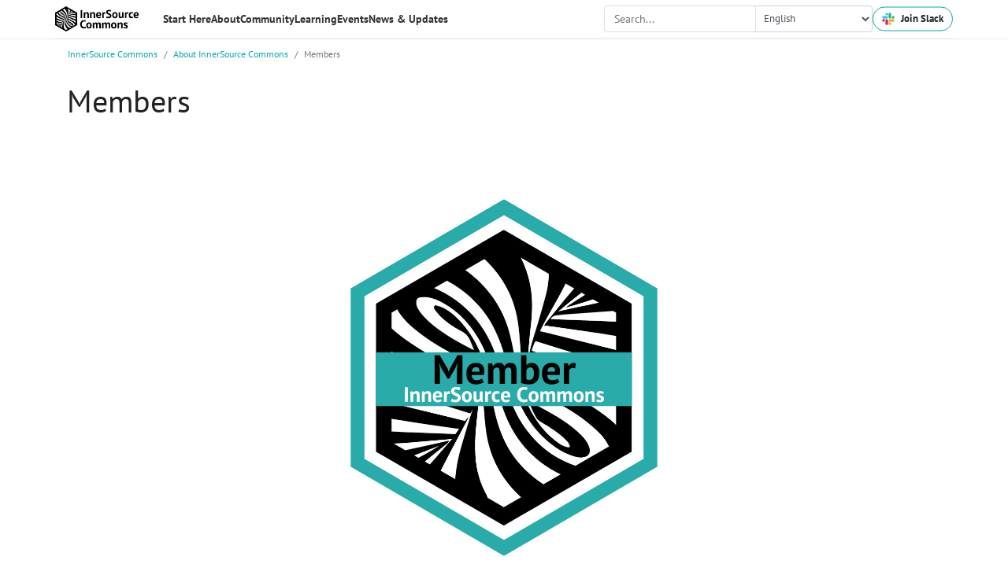

--- FILE ---
content_type: text/html; charset=utf-8
request_url: https://innersourcecommons.org/about/members/
body_size: 7103
content:
<!DOCTYPE html>
<html lang="en"><head>
  <meta charset="utf-8">
  <title>Members</title>

  <!-- mobile responsive meta -->
  <meta name="viewport" content="width=device-width, initial-scale=1, maximum-scale=5">
  <meta name="description" content='The InnerSource Commons is a growing community of practitioners with the goal of creating and sharing knowledge about InnerSource.'>
  <meta name="keywords" content='InnerSource,Open source,silo,collaboration'>
  <meta name="author" content="InnerSource Commons">
  <meta name="generator" content="Hugo 0.133.1">

  <!-- plugins -->
  
  <link rel="stylesheet" href="https://innersourcecommons.org/plugins/bootstrap/bootstrap.min.css">
  
  <link rel="stylesheet" href="https://innersourcecommons.org/plugins/themify-icons/themify-icons.css">
  
  <link rel="stylesheet" href="https://innersourcecommons.org/plugins/slick/slick.css">
  
  <link rel="stylesheet" href="https://innersourcecommons.org/plugins/youmax/youmax.css">
  
  <link rel="stylesheet" href="https://innersourcecommons.org/plugins/bootstrap-select/css/bootstrap-select.min.css">
  
  <link rel="stylesheet" href="https://innersourcecommons.org/css/custom-menu.css">
  
  

  <!-- jQuery and Bootstrap Dependencies -->
  <script src="https://code.jquery.com/jquery-3.6.0.min.js" crossorigin="anonymous"></script>
  <script src="https://cdn.jsdelivr.net/npm/popper.js@1.16.1/dist/umd/popper.min.js" crossorigin="anonymous"></script>
  <script src="https://cdn.jsdelivr.net/npm/bootstrap@4.6.2/dist/js/bootstrap.min.js" crossorigin="anonymous"></script>
  <link href="https://cdn.jsdelivr.net/npm/bootstrap@4.6.2/dist/css/bootstrap.min.css" rel="stylesheet" crossorigin="anonymous">

  <!-- Main Stylesheet -->
  
  <link href="https://innersourcecommons.org/scss/style.min.css" rel="stylesheet" media="screen"/>

  <link rel="apple-touch-icon" sizes="180x180" href="/images/favicons/apple-touch-icon.png">
  <link rel="icon" type="image/png" sizes="32x32" href="/images/favicons/favicon-32x32.png">
  <link rel="icon" type="image/png" sizes="16x16" href="/images/favicons/favicon-16x16.png">
  <link rel="manifest" href="/images/favicons/site.webmanifest">
  <link rel="mask-icon" href="/images/favicons/safari-pinned-tab.svg" color="#5bbad5">
  <link rel="shortcut icon" href="/images/favicons/favicon.ico">
  <meta name="msapplication-TileColor" content="#da532c">
  <meta name="msapplication-config" content="/images/favicons/browserconfig.xml">
  <meta name="theme-color" content="#ffffff">
  <meta name="layout" content="page -  - about - about - Page(/about)">
  
  
	
	<link rel="alternate" hreflang="ja" href="https://innersourcecommons.org/ja/about/members/" title="日本語">
	
	<link rel="alternate" hreflang="fr" href="https://innersourcecommons.org/fr/about/members/" title="Français">
	
	<link rel="alternate" hreflang="pt-br" href="https://innersourcecommons.org/pt-br/about/members/" title="Português Brasileiro">
	
  
  
  <meta property="og:url" content="https://innersourcecommons.org/about/members/">
  <meta property="og:site_name" content="InnerSource Commons">
  <meta property="og:title" content="Members">
  <meta property="og:description" content="Some community participants go above and beyond, and may be invited to become an ISC Member.">
  <meta property="og:locale" content="en">
  <meta property="og:type" content="article">
    <meta property="article:section" content="about">

  
    
    <meta property="og:image" content="https://innersourcecommons.org/images/about/members-badge.png" />
    
  

  
  
  <script async src="https://www.googletagmanager.com/gtag/js?id=" crossorigin="anonymous"></script>
  <script>
    window.dataLayer = window.dataLayer || [];
    function gtag(){dataLayer.push(arguments);}
    gtag('js', new Date());
    gtag('config', '', {
      'cookie_flags': 'SameSite=None;Secure',
      'anonymize_ip': true,
      'client_storage': 'none'
    });
  </script>
  

  <!-- Mastodon verification code -->
  <link href="https://fosstodon.org/@innersource" rel="me">

</head><body><!-- navigation -->
<script>
  document.addEventListener('DOMContentLoaded', function () {
    const notice = document.querySelector('.notice');
    if (notice) {
      document.body.classList.add('has-notice');
    }

    if ($.fn.selectpicker) {
      $('.selectpicker').selectpicker({
        style: 'btn-light',
        size: 4
      });
    }
  });
</script>
<header class="navigation">
  <div class="container wrap">
    <div class="logo">
      <a href='https://innersourcecommons.org/'
        title="InnerSource Commons" style="border-bottom: 0px solid #e0e0e0;">
        <img src="https://innersourcecommons.org/images/logo.png" alt="InnerSource Commons" class="desktop-logo">
        <img src="https://innersourcecommons.org/images/logo-big.png" alt="InnerSource Commons" class="mobile-logo">
      </a>
    </div>
    <nav class="main-menu">
      <ul class="main-menu__wrapper">
        
        
        
        <li class="menu-item-has-children">
          <a href="#" style="border-bottom: 0px solid #e0e0e0;"><span>Start Here</span></a>
          <div class="sub-menu">
            <div class="col-container">
              <div class="col1">
                <ul class="menu">
                  

                  
                    
                      <li class="menu-item">
                        <a href="https://innersourcecommons.org/community/quick-start-guide" >
                          Quick Start Guide
                          
                        </a>
                      </li>
                    
                  
                    
                      <li class="menu-item">
                        <a href="https://innersourcecommons.org/community/" >
                          Get involved
                          
                        </a>
                      </li>
                    
                  
                    
                      <li class="menu-item">
                        <a href="https://innersourcecommons.org/events/community-calls/" >
                          Community and Events
                          
                        </a>
                      </li>
                    
                  
                    
                      <li class="menu-item">
                        <a href="https://github.com/InnerSourceCommons" >
                          Check out Our Repositories
                          
                        </a>
                      </li>
                    
                  
                    
                      <li class="menu-item">
                        <a href="https://innersourcecommons.org/slack" >
                          Join our Chat on Slack
                          
                        </a>
                      </li>
                    
                  
                    
                      <li class="menu-item">
                        <a href="https://innersourcecommons.us1.list-manage.com/subscribe?u=0363fb06e6a59d48c6e260f1b&amp;id=97224b5ff2" >
                          Join our Mailing List
                          
                        </a>
                      </li>
                    
                  

                </ul>
              </div>
              <div class="col2">
                <ul class="menu">
                  

                  
                    
                  
                    
                  
                    
                  
                    
                  
                    
                  
                    
                  
                </ul>
              </div>
              <div class="col3">
                
              </div>
            </div>
          </div>
        </li>
        
        
        
        
        <li class="menu-item-has-children">
          <a href="#" style="border-bottom: 0px solid #e0e0e0;"><span>About</span></a>
          <div class="sub-menu">
            <div class="col-container">
              <div class="col1">
                <ul class="menu">
                  

                  
                    
                      <li class="menu-item">
                        <a href="https://innersourcecommons.org/about/" >
                          Who We Are
                          
                        </a>
                      </li>
                    
                  
                    
                      <li class="menu-item">
                        <a href="https://innersourcecommons.org/about/board/" >
                          Board &amp; Governance
                          
                        </a>
                      </li>
                    
                  
                    
                      <li class="menu-item">
                        <a href="https://innersourcecommons.org/about/members/" >
                          Members
                          
                        </a>
                      </li>
                    
                  
                    
                      <li class="menu-item">
                        <a href="https://innersourcecommons.org/about/sponsors/" >
                          Sponsors
                          
                        </a>
                      </li>
                    
                  
                    
                      <li class="menu-item">
                        <a href="https://innersourcecommons.org/about/contact/" >
                          Get in Touch
                          
                        </a>
                      </li>
                    
                  

                </ul>
              </div>
              <div class="col2">
                <ul class="menu">
                  

                  
                    
                  
                    
                  
                    
                  
                    
                  
                    
                  
                </ul>
              </div>
              <div class="col3">
                
                <ul class="menu">
                  <li class="menu-title">Featured Information</li>
                </ul>
                <div class="featured-articles">
                  
                  <div class="article-card">
                    <a href="https://innersourcecommons.org/stories/microsoft/" class="article-link">
                      <div class="article-image">
                        <img src="https://cdn-dynmedia-1.microsoft.com/is/image/microsoftcorp/RWCZER-Legal-IP-Trademarks-CP-MS-logo-740x417-1" alt="The Latest Case Study - Microsoft">
                      </div>
                      <div class="article-content">
                        <h4>The Latest Case Study - Microsoft</h4>
                        <p></p>
                      </div>
                    </a>
                  </div>
                  
                </div>
                
              </div>
            </div>
          </div>
        </li>
        
        
        
        
        <li class="menu-item-has-children">
          <a href="#" style="border-bottom: 0px solid #e0e0e0;"><span>Community</span></a>
          <div class="sub-menu">
            <div class="col-container">
              <div class="col1">
                <ul class="menu">
                  

                  
                    
                      <li class="menu-item">
                        <a href="https://innersourcecommons.org/slack" >
                          Join us on Slack
                          
                        </a>
                      </li>
                    
                  
                    
                      <li class="menu-item">
                        <a href="https://innersourcecommons.org/community/" >
                          Working Groups
                          
                        </a>
                      </li>
                    
                  
                    
                      <li class="menu-item">
                        <a href="https://innersourcecommons.org/stories/microsoft/" >
                          Case Studies
                          
                        </a>
                      </li>
                    
                  
                    
                      <li class="menu-item">
                        <a href="https://innersourcecommons.org/community/services/" >
                          Services Directory
                          
                        </a>
                      </li>
                    
                  
                    
                      <li class="menu-item">
                        <a href="https://innersourcecommons.org/about/codeofconduct/" >
                          Code of Conduct
                          
                        </a>
                      </li>
                    
                  

                </ul>
              </div>
              <div class="col2">
                <ul class="menu">
                  

                  
                    
                  
                    
                  
                    
                  
                    
                  
                    
                  
                </ul>
              </div>
              <div class="col3">
                
                <ul class="menu">
                  <li class="menu-title">Featured Activity</li>
                </ul>
                <div class="featured-articles">
                  
                                    
                                    
                                    
                                    
                  
                  <div class="article-card">
                    <a href="https://gatherings.innersourcecommons.org/london-2025/" class="article-link">
                      <div class="article-image">
                        <img src="https://gatherings.innersourcecommons.org/images/gathering/london-2025.png" alt="InnerSource Gathering London 2025 is open for registration!">
                      </div>
                      <div class="article-content">
                        <h4>InnerSource Gathering London 2025 is open for registration!</h4>
                      </div>
                    </a>
                  </div>
                  
                </div>
                
              </div>
            </div>
          </div>
        </li>
        
        
        
        
        <li class="menu-item-has-children">
          <a href="#" style="border-bottom: 0px solid #e0e0e0;"><span>Learning</span></a>
          <div class="sub-menu">
            <div class="col-container">
              <div class="col1">
                <ul class="menu">
                  
                  <li class="menu-title">Learning Resources</li>
                  

                  
                    
                      <li class="menu-item">
                        <a href="https://innersourcecommons.org/learn/books/innersource-patterns/" >
                          InnerSource Patterns ⭐
                          
                        </a>
                      </li>
                    
                  
                    
                      <li class="menu-item">
                        <a href="https://innersourcecommons.org/learn/learning-path/" >
                          Learning Path
                          
                        </a>
                      </li>
                    
                  
                    
                      <li class="menu-item">
                        <a href="https://innersourcecommons.org/stories/microsoft/" >
                          InnerSource Stories
                          
                        </a>
                      </li>
                    
                  
                    
                      <li class="menu-item">
                        <a href="https://innersourcecommons.org/learn/research/" >
                          Research
                          
                        </a>
                      </li>
                    
                  
                    
                      <li class="menu-item">
                        <a href="https://www.youtube.com/@InnerSourceCommons" >
                          Community Videos
                          
                        </a>
                      </li>
                    
                  
                    
                  
                    
                  
                    
                  
                    
                  
                    
                  

                </ul>
              </div>
              <div class="col2">
                <ul class="menu">
                  
                  <li class="menu-title">Books</li>
                  

                  
                    
                  
                    
                  
                    
                  
                    
                  
                    
                  
                    
                      <li class="menu-item">
                        <a href="https://innersourcecommons.org/learn/books/getting-started-with-innersource/" >
                          Getting Started with InnerSource
                          
                        </a>
                      </li>
                    
                  
                    
                      <li class="menu-item">
                        <a href="https://innersourcecommons.org/learn/books/understanding-the-innersource-checklist/" >
                          Understanding the InnerSource Checklist
                          
                        </a>
                      </li>
                    
                  
                    
                      <li class="menu-item">
                        <a href="https://innersourcecommons.org/learn/books/managing-innersource-projects/" >
                          Managing InnerSource Projects
                          
                        </a>
                      </li>
                    
                  
                    
                      <li class="menu-item">
                        <a href="https://innersourcecommons.org/learn/books/adopting-innersource-principles-and-case-studies/" >
                          Adopting InnerSource
                          
                        </a>
                      </li>
                    
                  
                    
                      <li class="menu-item">
                        <a href="https://innersourcecommons.org/learn/books/" >
                          See All Books
                          
                        </a>
                      </li>
                    
                  
                </ul>
              </div>
              <div class="col3">
                
                <ul class="menu">
                  <li class="menu-title">Featured Articles</li>
                </ul>
                <div class="featured-articles">
                  
                  <div class="article-card">
                    <a href="https://patterns.innersourcecommons.org/" class="article-link">
                      <div class="article-image">
                        <img src="https://2736370588-files.gitbook.io/~/files/v0/b/gitbook-x-prod.appspot.com/o/spaces%2Fs9OEmdHhkmMvqlFUqXlU%2Fsocialpreview%2FzZq1AkbMAojyPa1wVtzJ%2Finnersource-patterns-book-cover-social-media-preview-gitbook.png?alt=media&amp;token=2239b9d6-b6bb-4d4f-ac7d-2c7e45dc18de" alt="InnerSource Patterns, where the collaborative magic happens">
                      </div>
                      <div class="article-content">
                        <h4>InnerSource Patterns, where the collaborative magic happens</h4>
                        <p></p>
                      </div>
                    </a>
                  </div>
                  
                  <div class="article-card">
                    <a href="https://innersourcecommons.gitbook.io/managing-innersource-projects/innersource-tooling/github-strategy" class="article-link">
                      <div class="article-image">
                        <img src="/images/photos/scm-config.png" alt="InnerSource Strategy and Configuration Management for GitHub">
                      </div>
                      <div class="article-content">
                        <h4>InnerSource Strategy and Configuration Management for GitHub</h4>
                        <p></p>
                      </div>
                    </a>
                  </div>
                  
                </div>
                
              </div>
            </div>
          </div>
        </li>
        
        
        
        
        <li class="menu-item-has-children">
          <a href="#" style="border-bottom: 0px solid #e0e0e0;"><span>Events</span></a>
          <div class="sub-menu">
            <div class="col-container">
              <div class="col1">
                <ul class="menu">
                  
                  <li class="menu-title">Event Types</li>
                  

                  
                    
                      <li class="menu-item">
                        <a href="https://innersourcecommons.org/events/community-calls/" >
                          Community Calls
                          
                        </a>
                      </li>
                    
                  
                    
                      <li class="menu-item">
                        <a href="https://gatherings.innersourcecommons.org/" >
                          Gatherings - Local Chapters
                          
                        </a>
                      </li>
                    
                  
                    
                      <li class="menu-item">
                        <a href="https://innersourcecommons.org/events/isc-2025/" >
                          InnerSource Summit 2025
                          
                        </a>
                      </li>
                    
                  
                    
                      <li class="menu-item">
                        <a href="https://innersourcecommons.org/events/isc-2025/#why-sponsor" >
                          Why Sponsor the InnerSource Summit 2025?
                          
                        </a>
                      </li>
                    
                  
                    
                      <li class="menu-item">
                        <a href="https://innersourcecommons.org/events/past-summits/" >
                          InnerSource Past Summits
                          
                        </a>
                      </li>
                    
                  
                    
                  
                    
                  
                    
                  
                    
                  

                </ul>
              </div>
              <div class="col2">
                <ul class="menu">
                  
                  <li class="menu-title">General Info</li>
                  

                  
                    
                  
                    
                  
                    
                  
                    
                  
                    
                  
                    
                      <li class="menu-item">
                        <a href="https://innersourcecommons.org/events/community-calls/" >
                          Upcoming Events
                          
                        </a>
                      </li>
                    
                  
                    
                      <li class="menu-item">
                        <a href="https://calendar.google.com/calendar/embed?src=c_62694f414055ac569e5cb12dafbb0890ca22f3640b177a4b10b53171fbc9bdd4%40group.calendar.google.com&amp;ctz=Europe%2FDublin" >
                          Events Calendar
                          
                        </a>
                      </li>
                    
                  
                    
                      <li class="menu-item">
                        <a href="https://www.youtube.com/@InnerSourceCommons" >
                          Past Event Recordings
                          
                        </a>
                      </li>
                    
                  
                    
                      <li class="menu-item">
                        <a href="https://innersourcecommons.org/events/isc-summit-2025-di/" >
                          Summit Inclusion &amp; Accessibility
                          
                        </a>
                      </li>
                    
                  
                </ul>
              </div>
              <div class="col3">
                
              </div>
            </div>
          </div>
        </li>
        
        
        
        
        <li class="menu-item-has-children">
          <a href="#" style="border-bottom: 0px solid #e0e0e0;"><span>News &amp; Updates</span></a>
          <div class="sub-menu">
            <div class="col-container">
              <div class="col1">
                <ul class="menu">
                  

                  
                    
                      <li class="menu-item">
                        <a href="https://innersourcecommons.org/about/announcements/" >
                          Announcements
                          
                        </a>
                      </li>
                    
                  
                    
                      <li class="menu-item">
                        <a href="https://us1.campaign-archive.com/home/?u=0363fb06e6a59d48c6e260f1b&amp;id=97224b5ff2" >
                          Newsletters
                          
                        </a>
                      </li>
                    
                  
                    
                      <li class="menu-item">
                        <a href="https://innersourcecommons.us1.list-manage.com/subscribe?u=0363fb06e6a59d48c6e260f1b&amp;id=97224b5ff2" >
                          Newsletter Signup
                          
                        </a>
                      </li>
                    
                  
                    
                      <li class="menu-item">
                        <a href="mailto:marketing@innersourcecommons.org" >
                          Submit an Article
                          
                        </a>
                      </li>
                    
                  

                </ul>
              </div>
              <div class="col2">
                <ul class="menu">
                  

                  
                    
                  
                    
                  
                    
                  
                    
                  
                </ul>
              </div>
              <div class="col3">
                
              </div>
            </div>
          </div>
        </li>
        
        
      </ul>
       

      <div class="header-cta">
        <div class="search-wrapper">
        <span class="menu-item" id="search-menu-item" style="width: 100%">
  <span class="search-container" style="width: 100%">
    <input 
      type="text" 
      id="search-input" 
      placeholder="Search..." 
      autocomplete="off" 
      style="width: 100%; height: 33.5px;margin:7.2px"
    >
    <span id="search-results" class="search-results"></span>
  </span >
</span >

<script>
document.addEventListener('DOMContentLoaded', function() {
  const searchInput = document.getElementById('search-input');
  const searchResults = document.getElementById('search-results');

  function createSearchResultHTML(item) {
    const summary = item.summary || '';
    const truncatedSummary = summary.length > 100 ? 
      `${summary.substring(0, 100)}...` : 
      summary;

    return `
      <a href="${item.url}" class="search-result-item">
        <div class="search-result-title">${item.title || ''}</div>
        \x3C!-- div class="search-result-summary">${truncatedSummary}</div -->
      </a>
    `;
  }

  function handleSearch() {
    const searchQuery = searchInput.value.trim();
    
    if (searchQuery.length < 2) {
      searchResults.style.display = 'none';
      return;
    }

    fetch('/index.json')
      .then(response => response.json())
      .then(response => {
        const data = Object.values(response.data || {});
        const currentLang = document.documentElement.lang || 'en';
        
        const results = data.filter(item => {
          if (item.lang !== currentLang) return false;
          
          const regex = new RegExp(searchQuery, 'i');
          return (item.title && item.title.match(regex)) || 
                 (item.content && item.content.match(regex));
        });

        searchResults.innerHTML = results.length ? 
          results.map(createSearchResultHTML).join('') : 
          '<div class="no-results">No results found</div>';
        
        searchResults.style.display = 'block';
      });
  }

  searchInput.addEventListener('input', handleSearch);

  document.addEventListener('click', function(e) {
    if (!e.target.closest('.search-container')) {
      searchResults.style.display = 'none';
    }
  });
});
</script> 

        </div>
        <div class="language-selector">
          <select class="form-control" id="language-selector">
            <option value="" selected disabled>English</option>
            
            
            <option value="https://innersourcecommons.org/ja/about/members/">日本語</option>
            
            <option value="https://innersourcecommons.org/fr/about/members/">Français</option>
            
            <option value="https://innersourcecommons.org/pt-br/about/members/">Português Brasileiro</option>
            
            
          </select>
        </div>
        <a href="https://innersourcecommons.org/slack" class="btn btn-outline-primary d-flex align-items-center" target="_blank" style="background-color: white;">
          <img src="/images/slack.png" class="slack-icon-pulse" alt="Slack" style="width: 16px; height: 16px; margin-right: 8px;">Join Slack
        </a>
      </div>
    </nav>

    <button class="hamburger" type="button" aria-label="Toggle Menu">
      <span class="hamburger-box">
        <span class="hamburger-inner"></span>
      </span>
    </button>
  </div>
</header>

<script>
  document.addEventListener('DOMContentLoaded', function () {
    const hamburger = document.querySelector('.hamburger');
    const menu = document.querySelector('.main-menu__wrapper');
    const subMenuParents = document.querySelectorAll('.menu-item-has-children > a');
    const isMobile = window.innerWidth <= 992;

    const languageSelector = document.getElementById('language-selector');
    if (languageSelector) {
      languageSelector.addEventListener('change', function() {
        const selectedUrl = this.value;
        if (selectedUrl) {
          window.location.href = selectedUrl;
        }
      });
    }

    const calendarContainer = document.getElementById('calendar-container');
    const observer = new MutationObserver((mutations) => {
      mutations.forEach((mutation) => {
        if (mutation.addedNodes.length > 0) {
          const loadingElement = document.getElementById('calendar-loading');
          if (loadingElement) {
            loadingElement.style.transition = 'opacity 0.5s ease-out';
            loadingElement.style.opacity = '1';
            
            setTimeout(() => {
              loadingElement.style.opacity = '0';
              setTimeout(() => {
                loadingElement.style.display = 'none';
              }, 500);
            }, 2000);
          }
        }
      });
    });

    if (calendarContainer) {
      observer.observe(calendarContainer, { childList: true, subtree: true });
    }

    hamburger.addEventListener('click', function () {
      this.classList.toggle('is-active');
      menu.classList.toggle('is-active');
    });

    
    const checkLogoDisplay = function() {
      const desktopLogo = document.querySelector('.desktop-logo');
      const mobileLogo = document.querySelector('.mobile-logo');
      
      if (window.innerWidth <= 390) {
        if (desktopLogo) desktopLogo.style.display = 'none';
        if (mobileLogo) mobileLogo.style.display = 'block';
      } else {
        if (desktopLogo) desktopLogo.style.display = 'block';
        if (mobileLogo) mobileLogo.style.display = 'none';
      }
    };
    
    
    checkLogoDisplay();
    
    
    window.addEventListener('resize', checkLogoDisplay);

    if (isMobile) {
      subMenuParents.forEach(item => {
        item.addEventListener('click', function (e) {
          e.preventDefault();
          const parent = this.parentElement;
          const subMenu = this.nextElementSibling;

          subMenuParents.forEach(otherItem => {
            if (otherItem !== this) {
              otherItem.parentElement.classList.remove('is-active');
              otherItem.nextElementSibling.classList.remove('is-active');
            }
          });

          parent.classList.toggle('is-active');
          subMenu.classList.toggle('is-active');
        });
      });
    }

    window.addEventListener('resize', function () {
      const isNowMobile = window.innerWidth <= 992;
      if (isNowMobile !== isMobile) {
        location.reload();
      }
    });
  });
</script>

<!-- /navigation -->
























<div class="container" style="padding: 0px;">

<ol class="breadcrumb">
  





<li class="breadcrumb-item">
  
  <a href="https://innersourcecommons.org/">InnerSource Commons</a>
  
</li>


<li class="breadcrumb-item">
  
  <a href="https://innersourcecommons.org/about/">About InnerSource Commons</a>
  
</li>


<li class="breadcrumb-item">
   
  Members
  
</li>

</ol>


</div>
  <div class="container">
    <h1 class="display-3">Members</h1>
    
  </div>

<section class="section">
  <div class="container">
    <div class="row">
      <div class="col-lg-12 mx-auto">
        <div class="content"><div class="d-flex">
    <img src="/images/about/members-badge.png" title="The InnerSource Commons badge is given to all Members" class="img-fluid mx-auto">
</div>
<p>The InnerSource Commons (ISC) community is open to all. Some community participants go above and beyond, and may be invited to become an ISC Member.
The InnerSource Commons is a membership corporation, so ISC Members serve a similar role as shareholders in publicly traded corporations.</p>
<p>Members have particular rights in the ISC; for example, they may vote in board elections.
To be eligible for Membership, a person must be nominated by a current Member.
Membership is purely merit-based, free of any cost, and restricted to individuals.</p>
<h2 id="members-of-the-innersource-commons-foundation">Members of the InnerSource Commons Foundation</h2>
<ul>
<li>Ada Dai</li>
<li>Addie Girouard</li>
<li>Arthur Fücher</li>
<li>Bill Higgins</li>
<li>Brittany Istenes</li>
<li>Cedric Williams</li>
<li>Chan Voong</li>
<li>Clare Dillon</li>
<li>Cristina Coffey</li>
<li>Danese Cooper</li>
<li>Daniel Izquierdo Cortazar</li>
<li>Dmitrii Sugrobov</li>
<li>Fei Wan</li>
<li>Fernando Correa</li>
<li>Georg Grütter</li>
<li>Guilherme Dellagustin</li>
<li>Igor Zubaiurre</li>
<li>Isabel Drost-Fromm</li>
<li>Jacob Green</li>
<li>Jeff Bailey</li>
<li>Jerry Tan</li>
<li>Johannes Tigges</li>
<li>Justin Gosses</li>
<li>Katie Schueths</li>
<li>Klaas-Jan Stol</li>
<li>Matt Cobby</li>
<li>Maximilian Capraro</li>
<li>Mishari Muqbil</li>
<li>Niall Maher</li>
<li>Regina Nkenchor</li>
<li>Russell Rutledge</li>
<li>Ryo Ashikawa</li>
<li>Sebastian Spier</li>
<li>Shoma Kubo</li>
<li>Silona Bonewald</li>
<li>Thomas Froment</li>
<li>Tim Yao</li>
<li>Tom Sadler</li>
<li>Willem Jiang</li>
<li>Wolfgang Gehring</li>
<li>Yoshitake Kobayashi</li>
<li>Yuki Hattori</li>
<li>Zack Koppert</li>
</ul>
</div>
      </div>
    </div>
  </div>
</section>
<footer class="bg-light section pb-0">
  <div class="container">
    <div class="row">
      <div class="col-md-3 col-sm-6 mb-5">
        
        <ul class="list-unstyled footer-list">
          
          <li><b class="mt-2 d-block"><a href="https://innersourcecommons.org/learn">Learn</a></b></li>
          
          <li><a href="https://innersourcecommons.org/learn/books">Books</a></li>
          
          <li><a href="https://innersourcecommons.org/learn/learning-path">Learning Path</a></li>
          
          <li><a href="https://innersourcecommons.org/learn/patterns">Patterns</a></li>
          
          <li><a href="https://innersourcecommons.org/learn/research">Research</a></li>
          
        </ul>
        
      </div>
      <div class="col-md-3 col-sm-6 mb-5">
        
        <ul class="list-unstyled footer-list">
          
          <li><b class="mt-2 d-block"><a href="https://innersourcecommons.org/events/community-calls">Events</a></b></li>
          
          <li><a href="https://innersourcecommons.org/events/isc-2025">Summit 2025</a></li>
          
          <li><a href="https://gatherings.innersourcecommons.org/">Local Gatherings</a></li>
          
          <li><a href="https://innersourcecommons.org/events/past-summits">Past Summits</a></li>
          
          <li><b class="mt-2 d-block"><a href="https://innersourcecommons.org/community">Community</a></b></li>
          
          <li><b class="mt-2 d-block"><a href="https://innersourcecommons.org/stories">Stories</a></b></li>
          
          <li><a href="https://innersourcecommons.org/community/services">Services Directory</a></li>
          
          <li><a href="https://innersourcecommons.org/about/announcements">Announcements</a></li>
          
        </ul>
        
      </div>
      <div class="col-md-3 col-sm-6 mb-5">
        
        <ul class="list-unstyled footer-list">
          
          <li><b class="mt-2 d-block"><a href="https://innersourcecommons.org/about">About</a></b></li>
          
          <li><a href="https://innersourcecommons.org/about/board">Board &amp; Governance</a></li>
          
          <li><a href="https://innersourcecommons.org/about/members">Members</a></li>
          
          <li><a href="https://innersourcecommons.org/about/sponsors">Sponsors</a></li>
          
          <li><a href="https://innersourcecommons.org/about/codeofconduct">Code of Conduct</a></li>
          
          <li><a href="https://innersourcecommons.org/about/contact">Contact Us</a></li>
          
          <li><a href="https://innersourcecommons.org/about/privacy">Privacy Policy</a></li>
          
        </ul>
        
      </div>
      <div class="col-md-3 col-sm-6 mb-5">
        <a class="d-block mb-3" href='/'>
          <img width="" class="img-fluid" src="https://innersourcecommons.org/images/logo.png" alt="InnerSource Commons">
        </a>
        <p class="mb-4">The site is licensed under a CC-BY-SA license unless otherwise marked.</p>
        
        
        
        <ul class="list-inline social-icons">
          
          <li class="list-inline-item"><a href="http://github.com/InnerSourceCommons"><i class="ti-github"></i></a></li>
          
          <li class="list-inline-item"><a href="https://www.youtube.com/channel/UCoSPSd6Or4F_vpjo4SmyoEA"><i class="ti-youtube"></i></a></li>
          
          <li class="list-inline-item"><a href="http://twitter.com/InnerSourceOrg"><i class="ti-twitter-alt"></i></a></li>
          
          <li class="list-inline-item"><a href="https://linkedin.com/company/innersourcecommons"><i class="ti-linkedin"></i></a></li>
          
        </ul>
        
      </div>
    </div>
    <div class="border-top border-default text-center py-4 mt-4">
      <small class="content">© InnerSource Commons Foundation</small>
    </div>
  </div>
</footer>

<!-- JS Plugins -->

<script src="https://innersourcecommons.org/plugins/jQuery/jquery.min.js"></script>

<script src="https://innersourcecommons.org/plugins/bootstrap/bootstrap.min.js"></script>

<script src="https://innersourcecommons.org/plugins/slick/slick.min.js"></script>

<script src="https://innersourcecommons.org/plugins/youmax/youmax.js"></script>

<script src="https://innersourcecommons.org/plugins/bootstrap-select/js/bootstrap-select.min.js"></script>


<!-- Main Script -->

<script src="https://innersourcecommons.org/js/script.min.js"></script>




<script async src="https://www.googletagmanager.com/gtag/js?id=G-H7179Q3Y3T"></script>
<script>
  window.dataLayer = window.dataLayer || [];
  function gtag(){dataLayer.push(arguments);}
  gtag('js', new Date());

  gtag('config', 'G-H7179Q3Y3T');
</script>

</body>


</html>

--- FILE ---
content_type: text/css; charset=utf-8
request_url: https://innersourcecommons.org/plugins/youmax/youmax.css
body_size: 687
content:
/* YOUMAX */

.youmax-showing {
	color: whitesmoke;
	font-weight: normal;
	text-shadow: none;
}

.youmax-duration {
	background-color: #2E323D;
	color: white;
	padding: 2px 3px;
	font-weight: bold;
	position: absolute;
	bottom: 0;
	right: 0;
	opacity: 0.8;
}

#youmax-header {
	display: none;
	background-color: #2E323D;
	font: 24px Arial;
	color: white;
	line-height: 25px;
	height: 90px;
	text-align: left;
	position: relative;
}

#youmax-header a {
	color: white;
}

.youmax-stat {
	float: right;
	margin: 10px;
	font: 10px Arial;
	color: #ccc;
	margin-top: 25px;
	text-align: center;
}

#youmax-stat-holder {
	float: right;
	height: 100%;
}

.youmax-stat-count {
	font: 18px Arial;
}

#youmax-channel-desc {
	text-align: left;
}

#youmax {
	width: 100%;
	max-width: 1000px;
	margin: 0px auto;
	font-size: 14px;
	overflow-x: hidden;
	overflow-y: hidden;
}

.youmax-video-tnail {
	width: 100%;
	background-repeat: no-repeat;
	background-size: cover;
	height: 140px;
	position: relative;
}

.youmax-video-tnail-box {
	margin-bottom: 20px;
	overflow: hidden;
	cursor: pointer;
	cursor: hand;
	background-color: #edf6f5;
  border-radius: 10px;
  transition: .2s ease;
}

.youmax-video-tnail-box:hover {
  box-shadow: 0 12px 24px -6px rgba(45,67,121,.1) !important;
}

#youmax-encloser {}

#youmax-video-list-div {
	padding-top: 20px;
}

.youmax-video-list-title {
	color: #0aa8a7;
	display: inline-block;
	padding: 15px 20px;
  font-weight: bold;
  font-size: 15px;
	max-width: 350px;
  height: 60px;
	overflow: hidden;
}

.youmax-video-list-views {
	color: #555;
	padding: 1% 10px;
	padding-bottom: 3%;
  display: none;
}

.youmax-playlist-sidebar {
	background-color: rgba(0, 0, 0, 0.8);
	float: right;
	max-width: 50%;
	height: 100%;
	color: white;
	text-align: left;
	width: 70px;
}

.youmax-playlist-video-count {
	display: inline-block;
	margin: 3%;
	margin-top: 5%;
	height: 20%;
	margin-top: 55px;
}

.youmax-playlist-sidebar-video {
	opacity: 1;
	width: 64px;
	height: 20%;
	background-color: rgb(114, 114, 114);
	display: inline-block;
	margin: 2% auto;
	background-size: cover;
	background-position: center center;
	background-repeat: no-repeat;
}

.youmax-tab {
	background-color: rgb(230, 230, 230);
	color: #666;
	text-shadow: 0 1px 0 #fff;
	display: inline-block;
	margin: 5px;
	margin-top: 10px;
	padding: 5px;
	cursor: pointer;
	cursor: hand;
}

#youmax-tabs {
	text-align: left;
	background-color: rgb(230, 230, 230);
	padding-left: 10px;
	border-left: 1px solid #cccccc;
	border-right: 1px solid #cccccc;
	font-size: 18px;
}

#youmax-lightbox {
	position: fixed;
	background-color: rgba(0, 0, 0, 0.9);
	z-index: 100;
	width: 100%;
	height: 100%;
	left: 0;
	top: 0;
}

#youmax-video-lightbox {
	opacity: 1;
}

.youmax-subscribe div {
	position: static !important;
	vertical-align: top !important;
}

.youmax-subscribe iframe {
	position: static !important;
}

.youmax-subscribe {
	display: inline-block;
	width: 150px;
	height: 25px;
	overflow: hidden;
	position: absolute;
	top: 0;
	margin: auto;
	bottom: 0;
	right: 0;
}

#youmax-header-logo {
	vertical-align: middle;
	height: 60px;
	margin: 15px;
	display: inline-block;
	margin-left: 32px;
}

div#youmax-load-more-div {
	/* height: 40px; */
	padding: 10px;
	margin: 15px 30px;
	font-size: 18px;
	border: 1px solid #ccc;
	cursor: pointer;
}

.youmax-tab-hover {
	color: #eee;
	background-color: #999;
	text-shadow: 0 0;
}

.youmax-showing-title {
  color: #0aa8a7;
  display: inline-block;
  padding: 10px;
  font-weight: bold;
  font-size: 15px;
  max-width: 350px;
  max-height: 50px;
  overflow: hidden;
}

iframe#youmax-video {
	margin-bottom: 20px !important;
}

.youmax-load-more-div-click {
	background: darkgray;
	color: white;
}

#youmax-load-more-div:hover {
	background: darkgray;
	color: white;
}

.promoting-card {
	border: none;
}

@media (max-width: 576px) {
	.youmax-subscribe {
		margin-bottom: 0;
	}
}

--- FILE ---
content_type: text/css; charset=utf-8
request_url: https://innersourcecommons.org/scss/style.min.css
body_size: 4984
content:
/*!------------------------------------------------------------------
[MAIN STYLESHEET]
PROJECT: Project Name
VERSION: Versoin Number
-------------------------------------------------------------------*/@font-face{font-family:pt sans;src:url(/fonts/PTSans-Regular.eot);src:url(/fonts/PTSans-Regular.eot?#iefix)format("embedded-opentype"),url(/fonts/PTSans-Regular.woff2)format("woff2"),url(/fonts/PTSans-Regular.woff)format("woff"),url(/fonts/PTSans-Regular.ttf)format("truetype"),url(/fonts/PTSans-Regular.svg#PTSans-Regular)format("svg");font-weight:400;font-style:normal;font-display:swap}@font-face{font-family:pt sans;src:url(/fonts/PTSans-BoldItalic.eot);src:url(/fonts/PTSans-BoldItalic.eot?#iefix)format("embedded-opentype"),url(/fonts/PTSans-BoldItalic.woff2)format("woff2"),url(/fonts/PTSans-BoldItalic.woff)format("woff"),url(/fonts/PTSans-BoldItalic.ttf)format("truetype"),url(/fonts/PTSans-BoldItalic.svg#PTSans-BoldItalic)format("svg");font-weight:700;font-style:italic;font-display:swap}@font-face{font-family:pt sans;src:url(/fonts/PTSans-Italic.eot);src:url(/fonts/PTSans-Italic.eot?#iefix)format("embedded-opentype"),url(/fonts/PTSans-Italic.woff2)format("woff2"),url(/fonts/PTSans-Italic.woff)format("woff"),url(/fonts/PTSans-Italic.ttf)format("truetype"),url(/fonts/PTSans-Italic.svg#PTSans-Italic)format("svg");font-weight:400;font-style:italic;font-display:swap}@font-face{font-family:pt sans;src:url(/fonts/PTSans-Bold.eot);src:url(/fonts/PTSans-Bold.eot?#iefix)format("embedded-opentype"),url(/fonts/PTSans-Bold.woff2)format("woff2"),url(/fonts/PTSans-Bold.woff)format("woff"),url(/fonts/PTSans-Bold.ttf)format("truetype"),url(/fonts/PTSans-Bold.svg#PTSans-Bold)format("svg");font-weight:700;font-style:normal;font-display:swap}body{line-height:1.2;font-family:pt sans,sans-serif;-webkit-font-smoothing:antialiased;font-size:12px;color:#777}p,.paragraph{font-weight:400;color:#777;font-size:16px;line-height:1.7;font-family:pt sans,sans-serif}small{font-size:88%}h1,.h1,h2,.h2,h3,.h3,h4,.h4,h5,.h5,h6,.h6{color:#222;font-family:pt sans,sans-serif;font-weight:700;line-height:1.2}h1,.h1{font-size:32px}@media(max-width:767px){h1,.h1{font-size:28px}}h2,.h2{font-size:28px}@media(max-width:767px){h2,.h2{font-size:24px}}h3,.h3{font-size:20px}h4,.h4{font-size:16px}h5,.h5{font-size:14px}h6,.h6{font-size:12px}.display-3{font-size:2.5rem}.btn{font-size:16px;font-family:pt sans,sans-serif;font-weight:600;text-transform:capitalize;padding:15px 30px;border-radius:30px;border:0;position:relative;z-index:1;transition:.2s ease;white-space:nowrap}.btn::before{position:absolute;content:"";height:100%;width:100%;top:50%;left:50%;transform:translate(-50%,-50%);z-index:-1;border-radius:inherit;transition:inherit;background-color:inherit;border:1px solid transparent}.btn:hover,.btn:active,.btn:focus{outline:0}.btn:hover::before,.btn:active::before,.btn:focus::before{height:110%;width:110%}.btn-sm{padding:12px 30px;font-size:15px}.btn-primary{background-color:#0aa8a7;color:#fff;border-color:#0aa8a7}.btn-primary:active,.btn-primary:hover,.btn-primary.focus,.btn-primary.active{background-color:#0aa8a7!important;border-color:#0aa8a7!important}.btn-outline-primary{background-color:transparent;color:#222;border-color:transparent}.btn-outline-primary:active,.btn-outline-primary:hover,.btn-outline-primary.focus,.btn-outline-primary.active{background-color:transparent!important;border-color:#0aa8a7!important;color:#0aa8a7}.btn-outline-primary::before{border-color:#0aa8a7}.btn-link{color:#0aa8a7}.btn-link i{font-size:12px;margin-left:5px;transition:.2s ease}.btn-link:active,.btn-link:hover,.btn-link.focus,.btn-link.active{color:#0aa8a7;text-decoration:none}.btn-link:active i,.btn-link:hover i,.btn-link.focus i,.btn-link.active i{margin-left:10px}body{background-color:#fff;overflow-x:hidden;text-align:left}::selection{background-color:#077877;color:#fff}body::-webkit-scrollbar{width:.5rem}body::-webkit-scrollbar-track{box-shadow:inset 0 0 6px rgba(0,0,0,.3)}body::-webkit-scrollbar-thumb{background-color:#0aa8a7;outline:2px solid #fff}.preloader{position:fixed;top:0;left:0;right:0;bottom:0;background-color:#fff;z-index:9999;display:flex;align-items:center;justify-content:center}ol,ul{margin:0}img{vertical-align:middle;border:0}a,a:hover,a:focus{text-decoration:none}a,button,select{cursor:pointer;transition:.2s ease}a:focus,button:focus,select:focus{outline:0}a:hover{color:#0aa8a7}.slick-slide{outline:0}.section{padding-top:70px;padding-bottom:70px;text-align:left}.section-title{margin-bottom:30px;text-align:left}.bg-cover{background-size:cover;background-position:50%;background-repeat:no-repeat}.border-default{border-color:#ececec!important}.overlay{position:relative}.overlay::before{position:absolute;content:'';height:100%;width:100%;top:0;left:0;background-color:#000;opacity:.5}.bg-primary{background-color:#0aa8a7!important}.bg-light{background-color:#edf6f5!important}.text-primary{color:#0aa8a7!important}.rounded-lg{border-radius:10px!important}.shadow,.feature-card:hover,.btn:hover,.btn:active,.btn:focus{box-shadow:0 12px 24px -6px rgba(45,67,121,.1)!important}.form-control:focus{outline:0;border-color:#0aa8a7;box-shadow:none}.form-control::placeholder{color:#777}textarea.form-control{height:100px!important}.list-unstyled li{margin-bottom:10px}.check-mark{position:relative;padding-left:0}.check-mark::before{position:absolute;content:"\e64c";font-family:themify;color:#fff;height:25px;width:25px;line-height:25px;background-color:#0aa8a7;border-radius:50%;font-size:15px;text-align:center;left:-30px;top:3px}.nav-item{margin:0}.nav-item .nav-link{text-transform:capitalize;font-weight:700}.navbar-light .navbar-nav .nav-link{color:#222}.navbar-light .navbar-nav .nav-link:hover{color:#0aa8a7}.navbar-expand-lg .navbar-nav .nav-link{padding:20px}@media(max-width:991px){.navbar-expand-lg .navbar-nav .nav-link{padding:10px}}.banner{padding:100px 0 50px}.feature-card{border-radius:10px;padding:20px;transition:.2s ease;background-color:#fff}.feature-card i{font-size:30px;color:#0aa8a7;display:inline-block}.footer-list a{display:block;padding:5px 0;font-size:16px;color:#777;margin:8px 0}.footer-list a:hover{color:#0aa8a7}.social-icons a{color:#0aa8a7;text-align:center;height:35px;width:35px;line-height:35px;border:1px solid #0aa8a7;border-radius:50%;display:block}.social-icons a:hover{color:#fff;background-color:#0aa8a7}a.post-title{color:#222;display:block}a.post-title:hover{color:#0aa8a7}.content *{word-break:break-word;overflow-wrap:break-word;margin-bottom:20px}.content img{max-width:100%}.content h1,.content h2,.content h3,.content h4,.content h5,.content h6{margin-bottom:15px}.content strong{font-weight:600}.content a{color:#777;border-bottom:1px dotted #ececec}.content a:hover{color:#0aa8a7}.content ol,.content ul{padding-left:20px}.content ol li,.content ul li{margin-bottom:10px}.content ul{padding-left:0;margin-bottom:20px;list-style-type:none}.content ul li{padding-left:20px;position:relative}.content ul li::before{position:absolute;content:'';height:8px;width:8px;border-radius:50%;background:#0aa8a7;left:3px;top:12px}.content table{width:100%;max-width:100%;margin-bottom:1rem;border:1px solid #ececec}.content table td,.content table th{padding:.75rem;vertical-align:top;margin-bottom:0}.content th:not(:last-of-type),.content td:not(:last-of-type){border-right:1px solid #ececec}.content th{font-weight:500}.content thead{background:#fff;margin-bottom:0}.content thead tr{border-bottom:1px solid #ececec}.content tbody{background-color:transparent;margin-bottom:0}.content .notices{margin:2rem 0;position:relative;overflow:hidden}.content .notices p{padding:10px;margin-bottom:0}.content .notices p::before{position:absolute;top:2px;color:#fff;font-family:themify;font-weight:900;content:"\e717";left:10px}.content .notices.note p{border-top:30px solid #6ab0de;background:#fff}.content .notices.note p::after{content:'Note';position:absolute;top:2px;color:#fff;left:2rem}.content .notices.tip p{border-top:30px solid #78c578;background:#fff}.content .notices.tip p::after{content:'Tip';position:absolute;top:2px;color:#fff;left:2rem}.content .notices.info p{border-top:30px solid #f0b37e;background:#fff}.content .notices.info p::after{content:'Info';position:absolute;top:2px;color:#fff;left:2rem}.content .notices.warning p{border-top:30px solid #e06f6c;background:#fff}.content .notices.warning p::after{content:'Warning';position:absolute;top:2px;color:#fff;left:2rem}.content blockquote{font-size:20px!important;color:#777;padding:20px 40px;border-left:2px solid #0aa8a7;margin:40px 0;font-weight:700;background:#fff}.content blockquote p{margin-bottom:0!important}.content pre{display:block;padding:9.5px;margin:10px 0;white-space:pre-wrap}.content code{margin-bottom:0!important;font-size:100%}.pagination{margin-top:30px;justify-content:center}.pagination .page-item .page-link{display:inline-block;width:40px;height:40px;line-height:40px;border-radius:5px;background:#edf6f5;text-align:center;padding:0;margin-right:10px;border:0;color:#777}.pagination .page-item .page-link:hover{background:#0aa8a7;color:#fff}.pagination .page-item .page-link:focus{box-shadow:none}.pagination .page-item:first-child .page-link,.pagination .page-item:last-child .page-link{border-radius:5px}.pagination .page-item.active .page-link{background:#0aa8a7;color:#fff}.slick-dots{text-align:center;margin-top:20px}.slick-dots li{display:inline-block;margin:0 5px}.slick-dots li.slick-active button{background-color:#0aa8a7}.slick-dots li button{height:10px;width:10px;border-radius:50%;display:block;color:transparent;padding:0;border:1px solid #0aa8a7;background-color:transparent;transition:.2s ease}.col-recommended{margin:-2rem -1.5rem;z-index:1}@media(max-width:991px){.col-recommended{margin:0;margin-bottom:40px}}.price{font-size:50px;color:#222}.link-to-heading{height:30px;display:block}a,.content a{color:#0aa8a7;border-bottom:1px dotted #ececec}a:hover,.content a:hover{color:#0aa8a7;border-bottom:1px solid #ececec}.card a,.navbar a,a.post-title,footer.section a{border:none}.time{width:12%}.author{width:25%}.w-70{width:70%}.UTC{text-align:right}.notice{padding:8px 0;background:inherit;font-size:13px;line-height:1.4}.notice a{color:inherit;text-decoration:underline}.notice a:hover{text-decoration:none}.notice .container{padding-top:0;padding-bottom:0}.section-first{padding-top:40px}.section-first .h1{margin-bottom:30px}.section-first p{margin-bottom:20px}.section-last{padding-top:0}.section-last .section-small{max-width:800px;margin:0 auto}@media(max-width:876px){.section-last .section-small{max-width:600px;margin:0 auto;padding:30px}}@media(max-width:576px){.section-last .section-small{max-width:calc(100% - 24px);margin:0 12px;padding:20px 15px}}@media(max-width:576px){.section-last .section-small p{font-size:14px;line-height:1.5;margin-bottom:15px}}@media(max-width:576px){.section-last .section-small .h2{font-size:20px;margin-bottom:12px}}@media(max-width:576px){.section-last .section-small a{display:inline;padding:0;margin:0;border:none;font-weight:500}}.section-small{padding-top:30px;padding-bottom:30px}.banner{padding:50px 0}.navbar-nav{display:flex;flex-direction:column;list-style:none}.btn{text-transform:none}ol.breadcrumb{background:0 0}.breadcrumb a{color:#0aa8a7}.float-right{float:right}.float-left{float:left}.mh-300{max-height:300px}.mh-150{max-height:150px}.h-150{height:150px}.contributor{width:50px}.navbar-expand-lg .navbar-nav .nav-link{padding:15px;display:inline}.navbar-expand-lg .navbar-nav .nav-with-toggle{padding:15px 0;display:inline}.nav-item{padding:0;height:48px;line-height:48px}.show{z-index:100}.slack-invite-btn{border-radius:30px;padding:12px}.banner-head{padding-bottom:0}.mailing-box{background:#fff;padding:15px 30px;border-radius:15px}.mailing-box-light{background:#edf6f5;min-width:250px}.mailing-box-button-light{margin-top:5px}.logo-home{max-height:260px;float:right}[class*=" ti-"],[class^=ti-]{vertical-align:-10%}.not-found{position:relative;top:-100px}.slack-tiny{height:20px;width:20px}.speaker-photo{float:left;margin-right:50px}.speaker-bio p{overflow:hidden}.quizdown-progress,.quizdown-credits,.svelte-1l9r9uu,.quizdown-button-row span{display:none}.quizdown-content{font-family:inherit}.quizdown-headline.svelte-gxmql3{background:0 0;transform:none;width:100%;height:inherit;margin:auto;margin-top:0;margin-bottom:1em}[type=checkbox].svelte-pv412u:checked+span.svelte-pv412u.svelte-pv412u,[type=radio].svelte-pv412u:checked+span.svelte-pv412u.svelte-pv412u{color:#fff}[type=checkbox].svelte-pv412u+span.svelte-pv412u.svelte-pv412u,[type=radio].svelte-pv412u+span.svelte-pv412u.svelte-pv412u{font-size:16px;font-family:pt sans,sans-serif;font-weight:600;padding:15px 30px;border-radius:30px;border:0;position:relative;z-index:1;transition:.2s ease;color:#212529;background-color:#f8f9fa;box-shadow:none}[type=checkbox].svelte-pv412u:hover:not(:active)+span.svelte-pv412u.svelte-pv412u,[type=radio].svelte-pv412u:hover:not(:active)+span.svelte-pv412u.svelte-pv412u{filter:none;color:#212529;background-color:#e2e6ea;border-color:#dae0e5}.svelte-pv412u{cursor:pointer;margin-bottom:0}button.svelte-la9dd4{font-size:16px;font-family:pt sans,sans-serif;font-weight:600;padding:15px 30px;border-radius:30px;border:0;position:relative;z-index:1;transition:.2s ease;background-color:#0aa8a7;color:#fff;box-shadow:none;height:inherit}button.svelte-la9dd4::before{position:absolute;content:"";height:100%;width:100%;top:50%;left:50%;transform:translate(-50%,-50%);z-index:-1;border-radius:inherit;transition:inherit;background-color:inherit;border:1px solid transparent}button.svelte-la9dd4:hover,button.svelte-la9dd4:active,button.svelte-la9dd4:focus{outline:0}button.svelte-la9dd4:hover::before,button.svelte-la9dd4:active::before,button.svelte-la9dd4:focus::before{height:110%;width:110%}button.svelte-la9dd4:disabled{display:none}.event-card-text{height:150px;overflow:hidden}.cite-icons{height:30px}.cite-icons i{color:#adadad}.cite-icons i:hover{color:#0aa8a7}.cite-text{display:none}.company-logo-box{position:relative}.company-logo-box img{margin-bottom:0}.company-logo-box div{position:absolute;bottom:0;left:0;right:0;opacity:0}.board-profile{filter:grayscale(100%)brightness(105%);display:inline-block;position:relative}.board-profile img{border-radius:45px}@media(min-width:768px){.h-md-45{height:45%;margin-bottom:15px}}.content .nav-item::before{background:0 0}.primary-link{color:#fff!important}.container.wrap{display:flex;align-items:center;justify-content:space-between;max-width:1140px;padding:0;margin:0 auto;background:#fff;border-bottom:1px solid #eee;position:relative}@media(max-width:876px){.container.wrap{padding:0 12px}}.dropdown{margin-right:10px}.video-container{position:relative;width:100%;padding-bottom:56.25%;height:0;overflow:hidden;border-radius:2px;margin-bottom:2rem}.video-container iframe{position:absolute;top:0;left:0;width:100%;height:100%;border:0;border-radius:2px}.books-grid{display:grid;grid-template-columns:repeat(3,1fr);gap:15px}@media(max-width:576px){.books-grid{gap:10px}}.book-card{position:relative;transition:transform .3s ease;perspective:1000px}.book-card img{width:100%;height:auto;box-shadow:0 4px 8px rgba(0,0,0,.1),2px 8px 12px rgba(0,0,0,8%),-20px 0 20px -20px rgba(0,0,0,.3);transform:rotateY(2deg);transform-style:preserve-3d;transition:all .3s ease}.book-card:hover img{transform:rotateY(0)translateY(-5px);box-shadow:0 8px 16px rgba(0,0,0,.15),4px 12px 20px rgba(0,0,0,.12),-25px 0 25px -20px rgba(0,0,0,.4)}.featured-articles{margin-top:15px}.featured-articles .article-card{margin-bottom:25px}.featured-articles .article-card:last-child{margin-bottom:0}.featured-articles .article-card .article-link{display:flex;flex-direction:row-reverse;gap:20px;text-decoration:none;color:inherit}.featured-articles .article-card .article-link .article-content{flex:1;display:flex;align-items:center}.featured-articles .article-card .article-link .article-content h4{margin:0;font-size:14px;line-height:1.4;color:#333}.featured-articles .article-card .article-link .article-image{width:180px;flex-shrink:0}.featured-articles .article-card .article-link .article-image img{width:100%;height:auto;aspect-ratio:16/9;object-fit:cover;display:block}.newsletter-signup .signup-form .form-group{display:flex;align-items:center;gap:12px;max-width:100%;font-size:14px;color:#666}@media(max-width:576px){.newsletter-signup .signup-form .form-group{flex-wrap:wrap;gap:8px;margin:0}}.newsletter-signup .signup-form .signup-text{white-space:normal}@media(max-width:576px){.newsletter-signup .signup-form .signup-text{width:100%;font-size:13px;margin-bottom:4px}}.newsletter-signup .signup-form .form-input{width:200px;border:1px solid #e5e5e5;padding:6px 12px;font-size:14px}@media(max-width:576px){.newsletter-signup .signup-form .form-input{width:calc(100% - 80px);font-size:13px;padding:4px 8px}}.newsletter-signup .signup-form .form-input:focus{outline:none;border-color:#0aa8a7}.newsletter-signup .signup-form button{white-space:nowrap;background:0 0;color:#0aa8a7;border:none;padding:6px 0;font-size:14px;font-weight:600;cursor:pointer}@media(max-width:576px){.newsletter-signup .signup-form button{width:70px;text-align:right;font-size:13px;padding:4px 0}}.newsletter-signup .signup-form button:hover{text-decoration:underline}.btn-link{display:inline-flex;align-items:center;color:#0aa8a7;font-size:14px;font-weight:500;text-decoration:none;padding:0;border:none}.btn-link i{margin-left:6px;font-size:12px;transition:transform .2s ease}.btn-link:hover{color:#077877;text-decoration:none}.btn-link:hover i{transform:translateX(3px)}.navigation{position:sticky;top:0;left:0;right:0;background:#fff;z-index:1000;border-bottom:1px solid #eee}.learning-path-grid{display:grid;grid-template-columns:repeat(auto-fill,minmax(300px,1fr));gap:2rem;margin:2rem 0}.learning-path-item{display:flex;align-items:flex-start;background:#fff;padding:1.5rem;border-radius:8px;box-shadow:0 2px 10px rgba(0,0,0,.1);transition:transform .3s ease}.learning-path-item:hover{transform:translateY(-5px)}.learning-path-item img{width:100px;height:100px;object-fit:cover;border-radius:4px;margin-right:1.5rem}.learning-path-item .content{flex:1}.learning-path-item .content h3{margin:0 0 1rem;font-size:1.25rem;color:#333}.learning-path-item .content p{margin:0;font-size:.95rem;color:#666;line-height:1.5}.course-list .course-wrapper{margin-bottom:1rem;background:#fff}.course-list .course-item-link{display:block;text-decoration:none;color:inherit;border:none}.course-list .course-item-link:hover{text-decoration:none}.course-list .course-item-link:hover .course-item{background:#f8f9fa}.course-list .course-item-link:hover .btn-link{color:#077877}.course-list .course-item-link:hover .btn-link i{transform:translateX(3px)}.course-list .course-item{display:flex;padding:1.5rem 0;border-bottom:1px solid #e5e5e5;transition:background-color .2s ease}.course-list .course-image{flex:0 0 240px;margin-right:2rem}.course-list .course-image img{width:100%;height:135px;object-fit:cover;border-radius:4px}.course-list .course-content{flex:1}.course-list .course-content h3{margin:0 0 .5rem;font-size:1.25rem;color:#1c1d1f}.course-list .course-content .course-description{margin:0 0 1rem;color:#6a6f73;font-size:.95rem;line-height:1.5}.course-list .course-content .course-meta{margin-bottom:1rem;font-size:.85rem;color:#6a6f73}.course-list .course-content .course-meta span{display:inline-block;margin-right:1rem}.course-list .course-content .course-meta span:last-child{margin-right:0}.course-expanded-content{display:none;padding:2rem;margin:1rem 0;background:#fff;border-radius:8px;width:100%;border:0 solid #e5e5e5}.course-expanded-content.active{display:block;animation:slideDown .3s ease-out}.course-expanded-content .section.section-first{padding:0;width:100%}.course-expanded-content .section.section-first .container{padding:0;max-width:none;width:100%}.course-expanded-content .section.section-first.full-width{margin:0;width:100%}.course-expanded-content .section.section-first.full-width .container{margin:0;padding:0;max-width:none;width:100%}.course-expanded-content .section.section-first.full-width .row{margin:0;width:100%}.course-expanded-content .section.section-first.full-width .col,.course-expanded-content .section.section-first.full-width [class*=col-]{padding:0}.course-expanded-content .section.section-first .video-container{position:relative;width:100%;padding-bottom:56.25%;margin-bottom:2rem;border-radius:2px;overflow:hidden}.course-expanded-content .section.section-first .video-container iframe{position:absolute;top:0;left:0;width:100%;height:100%;border:none;border-radius:2px}@keyframes slideDown{from{opacity:0;transform:translateY(-10px)}to{opacity:1;transform:translateY(0)}}.course-modal{display:none;position:fixed;top:0;left:0;right:0;bottom:0;background:rgba(0,0,0,.5);z-index:1000}.course-modal.active{display:flex;align-items:center;justify-content:center;animation:fadeIn .2s ease-out}.course-modal .course-modal-content{position:relative;width:95%;max-width:1200px;height:90vh;background:#fff;border-radius:8px;padding:2rem;overflow-y:auto;animation:modalSlideUp .3s ease-out}.course-modal .modal-close{position:absolute;top:1rem;right:1rem;background:0 0;border:none;font-size:1.5rem;cursor:pointer;padding:.5rem;line-height:1;z-index:1}.course-modal .modal-close:hover{color:#0aa8a7}.course-modal .modal-body .section.section-first{padding:0;width:100%}.course-modal .modal-body .section.section-first .container{padding:0;max-width:none;width:100%}.course-modal .modal-body .section.section-first.full-width{margin:0;width:100%}.course-modal .modal-body .section.section-first.full-width .container{margin:0;padding:0;max-width:none;width:100%}.course-modal .modal-body .section.section-first.full-width .row{margin:0;width:100%}.course-modal .modal-body .section.section-first.full-width .col,.course-modal .modal-body .section.section-first.full-width [class*=col-]{padding:0}.course-modal .modal-body .section.section-first .video-container{position:relative;width:100%;padding-bottom:56.25%;margin-bottom:2rem;border-radius:4px;overflow:hidden}.course-modal .modal-body .section.section-first .video-container iframe{position:absolute;top:0;left:0;width:100%;height:100%;border:none;border-radius:4px}.logo a{display:block}.logo .desktop-logo{display:block}.logo .mobile-logo{display:none}@media(max-width:390px){.logo .desktop-logo{display:none}.logo .mobile-logo{display:block}}@keyframes fadeIn{from{opacity:0}to{opacity:1}}@keyframes modalSlideUp{from{opacity:0;transform:translateY(20px)}to{opacity:1;transform:translateY(0)}}@media(max-width:767px){.course-expanded-content,.course-modal{display:none!important}}.search-container{position:relative}#search-input{width:100px;padding:8px 12px;border:1px solid #ddd;border-radius:4px;font-size:14px}#search-input:focus{outline:none;border-color:#0aa8a7;box-shadow:0 0 0 .2rem rgba(10,168,167,.25)}.search-results{display:none;position:absolute;top:100%;left:15px;right:-200px;min-width:300px;margin-top:15px;margin-left:-10px;background:#fff;border:1px solid #ddd;border-radius:4px;box-shadow:0 2px 4px rgba(0,0,0,.1);max-height:400px;overflow-y:auto;z-index:1000}.search-results .search-result-item{display:block;padding:10px;text-decoration:none;color:#000;border-bottom:1px solid #eee}.search-results .search-result-item:hover{background:#f5f5f5;color:#0aa8a7;font-weight:700}.search-results .search-result-item .search-result-title{font-weight:500;margin-bottom:5px}.search-results .search-result-item .search-result-summary{font-size:.9em;color:#666}.search-results .no-results{padding:10px;text-align:center;color:#666}

--- FILE ---
content_type: application/javascript; charset=utf-8
request_url: https://innersourcecommons.org/plugins/youmax/youmax.js
body_size: 1642
content:
var youmax_global_options = {};


(function ($) {
    prepareYoumax = function() {
        $('#youmax').empty();
        loadYoumax();
        showLoader();
        getUploads();
    }

    loadYoumax = function() {
        ym = $('#youmax');
        youmaxWidgetWidth = ym.width();

        ym.append('<div id="youmax-header"><div id="youmax-stat-holder"></div></div>');


        ym.append('<div id="youmax-tabs"><!--<span id="featured_" class="youmax-tab">Featured</span>--><span id="uploads_" class="youmax-tab d-none"></span><!--<span id="playlists_" class="youmax-tab">Playlists</span></div>-->');


        ym.append('<div id="youmax-encloser"><iframe id="youmax-video" width="'+(youmaxWidgetWidth-2)+'" height="'+(youmaxWidgetWidth/youmax_global_options.youtubeVideoAspectRatio)+'" src="" frameborder="0" allowfullscreen></iframe><div id="youmax-video-list-div" class="row"></div></div>');

        $('#youmax-video').hide();

        ym.append('<div id="youmax-lightbox"><div style="width:100%; position:absolute; top:20%;"><iframe id="youmax-video-lightbox" width="640" height="360" src="" frameborder="0" allowfullscreen></iframe></div></div>');

        $('#youmax-lightbox').hide();
    },

    setHeader = function(xhr) {
        if(xhr && xhr.overrideMimeType) {
            xhr.overrideMimeType("application/j-son;charset=UTF-8");
        }
    },

    showLoader = function() {
        youmax_global_options.youmaxItemCount = 0;
        $('#youmax-video-list-div').empty();
        $('#youmax-video').hide();
        $('#youmax-video').attr('src','');
        $('#youmax-video-list-div').append('<div style="height:200px; font:14px;"><br><br><br><br><br><br>Loading...</div>');
    },

    showInfo = function(response) {
        if (!response.items) {
            return;
        }
        
        var channelData = response.items[0];
        var channelId = channelData.id;
        var channelName = channelData.snippet.title;
        var channelPic = channelData.snippet.thumbnails.default.url;
        var channelUploadsPlaylistId = channelData.contentDetails.relatedPlaylists.uploads;

        $('#youmax-header').append('<a href="' + youTubeChannelURL + '" target="_blank"><img id="youmax-header-logo" src="'+channelPic+'"/>'+channelName+'</a>');

        $('#youmax-header').append('<div class="youmax-subscribe"><div class="g-ytsubscribe" data-channelid="'+channelId+'" data-layout="default" data-count="default"></div></div>');

        $('#youmax-tabs').find('span[id^=uploads_]').attr('id','uploads_'+channelUploadsPlaylistId);

        youmaxDefaultTab = youmax_global_options.youmaxDefaultTab;

        if(typeof youmaxDefaultTab === 'undefined'||null==youmaxDefaultTab||youmaxDefaultTab==""||youmaxDefaultTab=="undefined") {
            $("#youmax-tabs span[id^=featured_]").click();
        } else if(youmaxDefaultTab.toUpperCase()=='UPLOADS'||youmaxDefaultTab.toUpperCase()=='UPLOAD') {
            $("#youmax-tabs span[id^=uploads_]").click();
        } else if(youmaxDefaultTab.toUpperCase()=='PLAYLISTS'||youmaxDefaultTab.toUpperCase()=='PLAYLIST') {
            $("#youmax-tabs span[id^=playlists_]").click();
        } else if(youmaxDefaultTab.toUpperCase()=='FEATURED'||youmaxDefaultTab.toUpperCase()=='FEATURED') {
            $("#youmax-tabs span[id^=featured_]").click();
        }


    },

    showUploads = function() {
        $('#youmax-video-list-div').empty();
        let response = JSON.parse(sessionStorage.getItem("youtubeResponse"));
        var nextPageToken = response.nextPageToken;
        var $youmaxLoadMoreDiv = $('#youmax-load-more-div');
        youmaxColumns = youmax_global_options.youmaxColumns;

        if(null!=nextPageToken && nextPageToken!="undefined" && nextPageToken!="") {
            $youmaxLoadMoreDiv.data('nextpagetoken',nextPageToken);
        } else {
            $youmaxLoadMoreDiv.data('nextpagetoken','');
        }

        var uploadsArray = response.items;

        for(var i=0; i<uploadsArray.length; i++) {
            videoId = uploadsArray[i].id.videoId;
            videoTitle = uploadsArray[i].snippet.title;
            videoUploaded = uploadsArray[i].snippet.publishedAt;
            videoThumbnail = uploadsArray[i].snippet.thumbnails.medium.url;
            
            $('#youmax-video-list-div').append('<div class="col-md-4 col-sm-6"><a target="_blank" href="https://www.youtube.com/watch?v='+ videoId +'><div class="youmax-video-tnail-box" id="'+videoId+'"><div class="youmax-video-tnail" style="filter: progid:DXImageTransform.Microsoft.AlphaImageLoader( src=\''+videoThumbnail+'\', sizingMethod=\'scale\'); background-image:url(\''+videoThumbnail+'\')"><div class="youmax-duration"></div></div><span class="youmax-video-list-title">'+videoTitle+'</span><br/></div></a></div>');
            
        }
        youmax_global_options.youmaxItemCount+=uploadsArray.length;
    },

    getUploads = function() {
        let response = JSON.parse(sessionStorage.getItem("youtubeResponse"));
        if (!(location.hostname === "localhost" || location.hostname === "127.0.0.1")){
            if(!response){
                let channelId = youmax_global_options.youTubeChannelURL.split('/').pop();
                var apiUploadURL = "https://www.googleapis.com/youtube/v3/search?key=" + youmax_global_options.apiKey + "&channelId="+ channelId +"&part=snippet,id&order=date&maxResults=" + youmax_global_options.maxResults;
        
                $.ajax({
                    url: apiUploadURL,
                    type: "GET",
                    async: true,
                    cache: true,
                    dataType: 'jsonp',
                    success: function(response) {
                        sessionStorage.setItem("youtubeResponse", JSON.stringify(response));
                        showUploads(response);
                    },
                    error: function(html) { alert(html); },
                    beforeSend: setHeader
                });
            } else {
                showUploads();
            }
        }
    },

    $.fn.youmax = function(options) {
        //set local options
        youmax_global_options.apiKey = options.apiKey;
        youmax_global_options.youTubeChannelURL = options.youTubeChannelURL||'';
        youmax_global_options.youTubePlaylistURL = options.youTubePlaylistURL||'';
        youmax_global_options.youmaxDefaultTab = options.youmaxDefaultTab||'FEATURED';
        youmax_global_options.youmaxColumns = options.youmaxColumns||3;
        youmax_global_options.showVideoInLightbox = options.showVideoInLightbox||false;
        youmax_global_options.youmaxChannelId = '';
        youmax_global_options.maxResults = options.maxResults||15;
        youmax_global_options.youmaxItemCount = 0;
        youmax_global_options.youtubeVideoAspectRatio = 640/360;
        youmax_global_options.youtubeMqdefaultAspectRatio = 300/180;
        prepareYoumax();
    };
}( jQuery ));


--- FILE ---
content_type: application/javascript; charset=utf-8
request_url: https://innersourcecommons.org/js/script.min.js
body_size: 276
content:
/*!
 * JavaScript functions for use in event pages. 
 */(function(e){"use strict";e(window).on("load",function(){e(".preloader").fadeOut(100)}),e(".collapse").on("shown.bs.collapse",function(){e(this).parent().find(".ti-angle-right").removeClass("ti-angle-right").addClass("ti-angle-down")}).on("hidden.bs.collapse",function(){e(this).parent().find(".ti-angle-down").removeClass("ti-angle-down").addClass("ti-angle-right")}),e(".slider").slick({slidesToShow:1,slidesToScroll:1,autoplay:!0,dots:!0,arrows:!1}),e(".cite-link").click(function(){var t="#"+e(this).attr("data-link");return e(t).slideToggle(),!1})})(jQuery);function toggleAbstract(e){var t=document.getElementById(e),n=document.getElementById(e+"-link");t.style.display=="none"?(t.style.display="block",n.text="Hide Abstract"):(t.style.display="none",n.text="Show Abstract")}(function(e){"use strict";e(window).on("load",function(){e(".preloader").fadeOut(100);var t=document.getElementById("calendar-container-old");if(t){const e=Intl.DateTimeFormat().resolvedOptions().timeZone,n=`<iframe src="https://calendar.google.com/calendar/embed?src=c_62694f414055ac569e5cb12dafbb0890ca22f3640b177a4b10b53171fbc9bdd4%40group.calendar.google.com&ctz=${e}&hl=en" style=" border:0 " width="100%" height="600" frameborder="0" scrolling="no"></iframe>`;t.innerHTML=n}}),e(".collapse").on("shown.bs.collapse",function(){e(this).parent().find(".ti-angle-right").removeClass("ti-angle-right").addClass("ti-angle-down")}).on("hidden.bs.collapse",function(){e(this).parent().find(".ti-angle-down").removeClass("ti-angle-down").addClass("ti-angle-right")}),e(".slider").slick({slidesToShow:1,slidesToScroll:1,autoplay:!0,dots:!0,arrows:!1}),e(".cite-link").click(function(){var t="#"+e(this).attr("data-link");return e(t).slideToggle(),!1})})(jQuery)